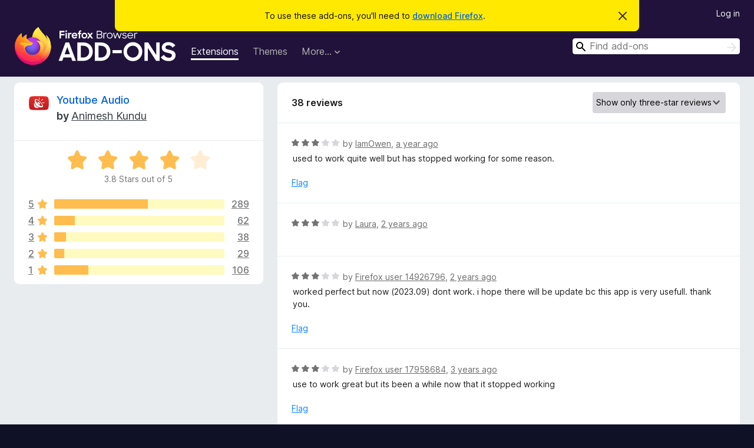

--- FILE ---
content_type: text/html; charset=utf-8
request_url: https://addons.mozilla.org/en-GB/firefox/addon/youtube-audio/reviews/?score=3&utm_content=search&utm_medium=referral&utm_source=addons.mozilla.org
body_size: 11032
content:
<!DOCTYPE html>
<html lang="en-GB" dir="ltr"><head><title data-react-helmet="true">Reviews for Youtube Audio – Add-ons for Firefox (en-GB)</title><meta charSet="utf-8"/><meta name="viewport" content="width=device-width, initial-scale=1"/><link href="/static-frontend/Inter-roman-subset-en_de_fr_ru_es_pt_pl_it.var.2ce5ad921c3602b1e5370b3c86033681.woff2" crossorigin="anonymous" rel="preload" as="font" type="font/woff2"/><link href="/static-frontend/amo-2c9b371cc4de1aad916e.css" integrity="sha512-xpIl0TE0BdHR7KIMx6yfLd2kiIdWqrmXT81oEQ2j3ierwSeZB5WzmlhM7zJEHvI5XqPZYwMlGu/Pk0f13trpzQ==" crossorigin="anonymous" rel="stylesheet" type="text/css"/><meta data-react-helmet="true" name="description" content="Reviews and ratings for Youtube Audio. Find out what other users think about Youtube Audio and add it to your Firefox Browser."/><link rel="shortcut icon" href="/favicon.ico?v=3"/><link data-react-helmet="true" title="Firefox Add-ons" rel="search" type="application/opensearchdescription+xml" href="/en-GB/firefox/opensearch.xml"/><link data-react-helmet="true" rel="canonical" href="https://addons.mozilla.org/en-GB/firefox/addon/youtube-audio/reviews/"/></head><body><div id="react-view"><div class="Page-amo"><header class="Header"><div class="Notice Notice-warning GetFirefoxBanner Notice-dismissible"><div class="Notice-icon"></div><div class="Notice-column"><div class="Notice-content"><p class="Notice-text"><span class="GetFirefoxBanner-content">To use these add-ons, you&#x27;ll need to <a class="Button Button--none GetFirefoxBanner-button" href="https://www.mozilla.org/firefox/download/thanks/?s=direct&amp;utm_campaign=amo-fx-cta&amp;utm_content=banner-download-button&amp;utm_medium=referral&amp;utm_source=addons.mozilla.org">download Firefox</a>.</span></p></div></div><div class="Notice-dismisser"><button class="Button Button--none Notice-dismisser-button" type="submit"><span class="Icon Icon-inline-content IconXMark Notice-dismisser-icon"><span class="visually-hidden">Dismiss this notice</span><svg class="IconXMark-svg" version="1.1" xmlns="http://www.w3.org/2000/svg" xmlns:xlink="http://www.w3.org/1999/xlink"><g class="IconXMark-path" transform="translate(-1.000000, -1.000000)" fill="#0C0C0D"><path d="M1.293,2.707 C1.03304342,2.45592553 0.928787403,2.08412211 1.02030284,1.73449268 C1.11181828,1.38486324 1.38486324,1.11181828 1.73449268,1.02030284 C2.08412211,0.928787403 2.45592553,1.03304342 2.707,1.293 L8,6.586 L13.293,1.293 C13.5440745,1.03304342 13.9158779,0.928787403 14.2655073,1.02030284 C14.6151368,1.11181828 14.8881817,1.38486324 14.9796972,1.73449268 C15.0712126,2.08412211 14.9669566,2.45592553 14.707,2.707 L9.414,8 L14.707,13.293 C15.0859722,13.6853789 15.0805524,14.3090848 14.6948186,14.6948186 C14.3090848,15.0805524 13.6853789,15.0859722 13.293,14.707 L8,9.414 L2.707,14.707 C2.31462111,15.0859722 1.69091522,15.0805524 1.30518142,14.6948186 C0.919447626,14.3090848 0.91402779,13.6853789 1.293,13.293 L6.586,8 L1.293,2.707 Z"></path></g></svg></span></button></div></div><div class="Header-wrapper"><div class="Header-content"><a class="Header-title" href="/en-GB/firefox/"><span class="visually-hidden">Firefox Browser Add-ons</span></a></div><ul class="SectionLinks Header-SectionLinks"><li><a class="SectionLinks-link SectionLinks-link-extension SectionLinks-link--active" href="/en-GB/firefox/extensions/">Extensions</a></li><li><a class="SectionLinks-link SectionLinks-link-theme" href="/en-GB/firefox/themes/">Themes</a></li><li><div class="DropdownMenu SectionLinks-link SectionLinks-dropdown"><button class="DropdownMenu-button" title="More…" type="button" aria-haspopup="true"><span class="DropdownMenu-button-text">More…</span><span class="Icon Icon-inverted-caret"></span></button><ul class="DropdownMenu-items" aria-hidden="true" aria-label="submenu"><li class="DropdownMenuItem DropdownMenuItem-section SectionLinks-subheader">for Firefox</li><li class="DropdownMenuItem DropdownMenuItem-link"><a class="SectionLinks-dropdownlink" href="/en-GB/firefox/language-tools/">Dictionaries &amp; Language Packs</a></li><li class="DropdownMenuItem DropdownMenuItem-section SectionLinks-subheader">Other Browser Sites</li><li class="DropdownMenuItem DropdownMenuItem-link"><a class="SectionLinks-clientApp-android" data-clientapp="android" href="/en-GB/android/">Add-ons for Android</a></li></ul></div></li></ul><div class="Header-user-and-external-links"><a class="Button Button--none Header-authenticate-button Header-button Button--micro" href="#login">Log in</a></div><form action="/en-GB/firefox/search/" class="SearchForm Header-search-form Header-search-form--desktop" method="GET" data-no-csrf="true" role="search"><div class="AutoSearchInput"><label class="AutoSearchInput-label visually-hidden" for="AutoSearchInput-q">Search</label><div class="AutoSearchInput-search-box"><span class="Icon Icon-magnifying-glass AutoSearchInput-icon-magnifying-glass"></span><div role="combobox" aria-haspopup="listbox" aria-owns="react-autowhatever-1" aria-expanded="false"><input type="search" autoComplete="off" aria-autocomplete="list" aria-controls="react-autowhatever-1" class="AutoSearchInput-query" id="AutoSearchInput-q" maxLength="100" minLength="2" name="q" placeholder="Find add-ons" value=""/><div id="react-autowhatever-1" role="listbox"></div></div><button class="AutoSearchInput-submit-button" type="submit"><span class="visually-hidden">Search</span><span class="Icon Icon-arrow"></span></button></div></div></form></div></header><div class="Page-content"><div class="Page Page-not-homepage"><div class="AppBanner"></div><div class="AddonReviewList AddonReviewList--extension"><section class="Card AddonSummaryCard Card--no-footer"><header class="Card-header"><div class="Card-header-text"><div class="AddonSummaryCard-header"><div class="AddonSummaryCard-header-icon"><a href="/en-GB/firefox/addon/youtube-audio/?utm_content=search&amp;utm_medium=referral&amp;utm_source=addons.mozilla.org"><img class="AddonSummaryCard-header-icon-image" src="https://addons.mozilla.org/user-media/addon_icons/741/741557-64.png?modified=1631656210" alt="Add-on icon"/></a></div><div class="AddonSummaryCard-header-text"><h1 class="visually-hidden">Reviews for Youtube Audio</h1><h1 class="AddonTitle"><a href="/en-GB/firefox/addon/youtube-audio/?utm_content=search&amp;utm_medium=referral&amp;utm_source=addons.mozilla.org">Youtube Audio</a><span class="AddonTitle-author"> <!-- -->by<!-- --> <a href="/en-GB/firefox/user/12593965/">Animesh Kundu</a></span></h1></div></div></div></header><div class="Card-contents"><div class="AddonSummaryCard-overallRatingStars"><div class="Rating Rating--large Rating--yellowStars" title="Rated 3.8 out of 5"><div class="Rating-star Rating-rating-1 Rating-selected-star" title="Rated 3.8 out of 5"></div><div class="Rating-star Rating-rating-2 Rating-selected-star" title="Rated 3.8 out of 5"></div><div class="Rating-star Rating-rating-3 Rating-selected-star" title="Rated 3.8 out of 5"></div><div class="Rating-star Rating-rating-4 Rating-selected-star" title="Rated 3.8 out of 5"></div><div class="Rating-star Rating-rating-5" title="Rated 3.8 out of 5"></div><span class="visually-hidden">Rated 3.8 out of 5</span></div><div class="AddonSummaryCard-addonAverage">3.8 Stars out of 5</div></div><div class="RatingsByStar"><div class="RatingsByStar-graph"><a class="RatingsByStar-row" rel="nofollow" title="Read all 289 five-star reviews" href="/en-GB/firefox/addon/youtube-audio/reviews/?score=5&amp;utm_content=search&amp;utm_medium=referral&amp;utm_source=addons.mozilla.org"><div class="RatingsByStar-star">5<span class="Icon Icon-star-yellow"></span></div></a><a class="RatingsByStar-row" rel="nofollow" title="Read all 289 five-star reviews" href="/en-GB/firefox/addon/youtube-audio/reviews/?score=5&amp;utm_content=search&amp;utm_medium=referral&amp;utm_source=addons.mozilla.org"><div class="RatingsByStar-barContainer"><div class="RatingsByStar-bar RatingsByStar-barFrame"><div class="RatingsByStar-bar RatingsByStar-barValue RatingsByStar-barValue--55pct RatingsByStar-partialBar"></div></div></div></a><a class="RatingsByStar-row" rel="nofollow" title="Read all 289 five-star reviews" href="/en-GB/firefox/addon/youtube-audio/reviews/?score=5&amp;utm_content=search&amp;utm_medium=referral&amp;utm_source=addons.mozilla.org"><div class="RatingsByStar-count">289</div></a><a class="RatingsByStar-row" rel="nofollow" title="Read all 62 four-star reviews" href="/en-GB/firefox/addon/youtube-audio/reviews/?score=4&amp;utm_content=search&amp;utm_medium=referral&amp;utm_source=addons.mozilla.org"><div class="RatingsByStar-star">4<span class="Icon Icon-star-yellow"></span></div></a><a class="RatingsByStar-row" rel="nofollow" title="Read all 62 four-star reviews" href="/en-GB/firefox/addon/youtube-audio/reviews/?score=4&amp;utm_content=search&amp;utm_medium=referral&amp;utm_source=addons.mozilla.org"><div class="RatingsByStar-barContainer"><div class="RatingsByStar-bar RatingsByStar-barFrame"><div class="RatingsByStar-bar RatingsByStar-barValue RatingsByStar-barValue--12pct RatingsByStar-partialBar"></div></div></div></a><a class="RatingsByStar-row" rel="nofollow" title="Read all 62 four-star reviews" href="/en-GB/firefox/addon/youtube-audio/reviews/?score=4&amp;utm_content=search&amp;utm_medium=referral&amp;utm_source=addons.mozilla.org"><div class="RatingsByStar-count">62</div></a><a class="RatingsByStar-row" rel="nofollow" title="Read all 38 three-star reviews" href="/en-GB/firefox/addon/youtube-audio/reviews/?score=3&amp;utm_content=search&amp;utm_medium=referral&amp;utm_source=addons.mozilla.org"><div class="RatingsByStar-star">3<span class="Icon Icon-star-yellow"></span></div></a><a class="RatingsByStar-row" rel="nofollow" title="Read all 38 three-star reviews" href="/en-GB/firefox/addon/youtube-audio/reviews/?score=3&amp;utm_content=search&amp;utm_medium=referral&amp;utm_source=addons.mozilla.org"><div class="RatingsByStar-barContainer"><div class="RatingsByStar-bar RatingsByStar-barFrame"><div class="RatingsByStar-bar RatingsByStar-barValue RatingsByStar-barValue--7pct RatingsByStar-partialBar"></div></div></div></a><a class="RatingsByStar-row" rel="nofollow" title="Read all 38 three-star reviews" href="/en-GB/firefox/addon/youtube-audio/reviews/?score=3&amp;utm_content=search&amp;utm_medium=referral&amp;utm_source=addons.mozilla.org"><div class="RatingsByStar-count">38</div></a><a class="RatingsByStar-row" rel="nofollow" title="Read all 29 two-star reviews" href="/en-GB/firefox/addon/youtube-audio/reviews/?score=2&amp;utm_content=search&amp;utm_medium=referral&amp;utm_source=addons.mozilla.org"><div class="RatingsByStar-star">2<span class="Icon Icon-star-yellow"></span></div></a><a class="RatingsByStar-row" rel="nofollow" title="Read all 29 two-star reviews" href="/en-GB/firefox/addon/youtube-audio/reviews/?score=2&amp;utm_content=search&amp;utm_medium=referral&amp;utm_source=addons.mozilla.org"><div class="RatingsByStar-barContainer"><div class="RatingsByStar-bar RatingsByStar-barFrame"><div class="RatingsByStar-bar RatingsByStar-barValue RatingsByStar-barValue--6pct RatingsByStar-partialBar"></div></div></div></a><a class="RatingsByStar-row" rel="nofollow" title="Read all 29 two-star reviews" href="/en-GB/firefox/addon/youtube-audio/reviews/?score=2&amp;utm_content=search&amp;utm_medium=referral&amp;utm_source=addons.mozilla.org"><div class="RatingsByStar-count">29</div></a><a class="RatingsByStar-row" rel="nofollow" title="Read all 106 one-star reviews" href="/en-GB/firefox/addon/youtube-audio/reviews/?score=1&amp;utm_content=search&amp;utm_medium=referral&amp;utm_source=addons.mozilla.org"><div class="RatingsByStar-star">1<span class="Icon Icon-star-yellow"></span></div></a><a class="RatingsByStar-row" rel="nofollow" title="Read all 106 one-star reviews" href="/en-GB/firefox/addon/youtube-audio/reviews/?score=1&amp;utm_content=search&amp;utm_medium=referral&amp;utm_source=addons.mozilla.org"><div class="RatingsByStar-barContainer"><div class="RatingsByStar-bar RatingsByStar-barFrame"><div class="RatingsByStar-bar RatingsByStar-barValue RatingsByStar-barValue--20pct RatingsByStar-partialBar"></div></div></div></a><a class="RatingsByStar-row" rel="nofollow" title="Read all 106 one-star reviews" href="/en-GB/firefox/addon/youtube-audio/reviews/?score=1&amp;utm_content=search&amp;utm_medium=referral&amp;utm_source=addons.mozilla.org"><div class="RatingsByStar-count">106</div></a></div></div></div></section><div class="AddonReviewList-reviews"><section class="Card CardList AddonReviewList-reviews-listing"><header class="Card-header"><div class="Card-header-text"><div class="AddonReviewList-cardListHeader"><div class="AddonReviewList-reviewCount">38 reviews</div><div class="AddonReviewList-filterByScore"><select class="Select AddonReviewList-filterByScoreSelector"><option value="SHOW_ALL_REVIEWS">Show all reviews</option><option value="5">Show only five-star reviews</option><option value="4">Show only four-star reviews</option><option value="3" selected="">Show only three-star reviews</option><option value="2">Show only two-star reviews</option><option value="1">Show only one-star reviews</option></select></div></div></div></header><div class="Card-contents"><ul><li><div class="AddonReviewCard AddonReviewCard-viewOnly"><div class="AddonReviewCard-container"><div class="UserReview"><div class="UserReview-byLine"><div class="Rating Rating--small" title="Rated 3 out of 5"><div class="Rating-star Rating-rating-1 Rating-selected-star" title="Rated 3 out of 5"></div><div class="Rating-star Rating-rating-2 Rating-selected-star" title="Rated 3 out of 5"></div><div class="Rating-star Rating-rating-3 Rating-selected-star" title="Rated 3 out of 5"></div><div class="Rating-star Rating-rating-4" title="Rated 3 out of 5"></div><div class="Rating-star Rating-rating-5" title="Rated 3 out of 5"></div><span class="visually-hidden">Rated 3 out of 5</span></div><span class="AddonReviewCard-authorByLine">by <a href="/en-GB/firefox/user/18461821/">IamOwen</a>, <a title="29 Aug 2024 06:20" href="/en-GB/firefox/addon/youtube-audio/reviews/2110315/?utm_content=search&amp;utm_medium=referral&amp;utm_source=addons.mozilla.org">a year ago</a></span></div><section class="Card ShowMoreCard UserReview-body ShowMoreCard--expanded Card--no-style Card--no-header Card--no-footer"><div class="Card-contents"><div class="ShowMoreCard-contents"><div>used to work quite well but has stopped working for some reason.</div></div></div></section><div class="AddonReviewCard-allControls"><div><button aria-describedby="flag-review-TooltipMenu" class="TooltipMenu-opener AddonReviewCard-control FlagReviewMenu-menu" title="Flag this review" type="button">Flag</button></div></div></div></div></div></li><li><div class="AddonReviewCard AddonReviewCard-ratingOnly AddonReviewCard-viewOnly"><div class="AddonReviewCard-container"><div class="UserReview"><div class="UserReview-byLine"><div class="Rating Rating--small" title="Rated 3 out of 5"><div class="Rating-star Rating-rating-1 Rating-selected-star" title="Rated 3 out of 5"></div><div class="Rating-star Rating-rating-2 Rating-selected-star" title="Rated 3 out of 5"></div><div class="Rating-star Rating-rating-3 Rating-selected-star" title="Rated 3 out of 5"></div><div class="Rating-star Rating-rating-4" title="Rated 3 out of 5"></div><div class="Rating-star Rating-rating-5" title="Rated 3 out of 5"></div><span class="visually-hidden">Rated 3 out of 5</span></div><span class="AddonReviewCard-authorByLine">by <a href="/en-GB/firefox/user/14981752/">Laura</a>, <a title="28 Nov 2023 11:43" href="/en-GB/firefox/addon/youtube-audio/reviews/2021636/?utm_content=search&amp;utm_medium=referral&amp;utm_source=addons.mozilla.org">2 years ago</a></span></div><section class="Card ShowMoreCard UserReview-body UserReview-emptyBody ShowMoreCard--expanded Card--no-style Card--no-header Card--no-footer"><div class="Card-contents"><div class="ShowMoreCard-contents"><div></div></div></div></section><div class="AddonReviewCard-allControls"></div></div></div></div></li><li><div class="AddonReviewCard AddonReviewCard-viewOnly"><div class="AddonReviewCard-container"><div class="UserReview"><div class="UserReview-byLine"><div class="Rating Rating--small" title="Rated 3 out of 5"><div class="Rating-star Rating-rating-1 Rating-selected-star" title="Rated 3 out of 5"></div><div class="Rating-star Rating-rating-2 Rating-selected-star" title="Rated 3 out of 5"></div><div class="Rating-star Rating-rating-3 Rating-selected-star" title="Rated 3 out of 5"></div><div class="Rating-star Rating-rating-4" title="Rated 3 out of 5"></div><div class="Rating-star Rating-rating-5" title="Rated 3 out of 5"></div><span class="visually-hidden">Rated 3 out of 5</span></div><span class="AddonReviewCard-authorByLine">by <a href="/en-GB/firefox/user/14926796/">Firefox user 14926796</a>, <a title="7 Sep 2023 05:03" href="/en-GB/firefox/addon/youtube-audio/reviews/1996024/?utm_content=search&amp;utm_medium=referral&amp;utm_source=addons.mozilla.org">2 years ago</a></span></div><section class="Card ShowMoreCard UserReview-body ShowMoreCard--expanded Card--no-style Card--no-header Card--no-footer"><div class="Card-contents"><div class="ShowMoreCard-contents"><div>worked perfect but now (2023.09) dont work. i hope there will be update bc this app is very usefull. thank you.</div></div></div></section><div class="AddonReviewCard-allControls"><div><button aria-describedby="flag-review-TooltipMenu" class="TooltipMenu-opener AddonReviewCard-control FlagReviewMenu-menu" title="Flag this review" type="button">Flag</button></div></div></div></div></div></li><li><div class="AddonReviewCard AddonReviewCard-viewOnly"><div class="AddonReviewCard-container"><div class="UserReview"><div class="UserReview-byLine"><div class="Rating Rating--small" title="Rated 3 out of 5"><div class="Rating-star Rating-rating-1 Rating-selected-star" title="Rated 3 out of 5"></div><div class="Rating-star Rating-rating-2 Rating-selected-star" title="Rated 3 out of 5"></div><div class="Rating-star Rating-rating-3 Rating-selected-star" title="Rated 3 out of 5"></div><div class="Rating-star Rating-rating-4" title="Rated 3 out of 5"></div><div class="Rating-star Rating-rating-5" title="Rated 3 out of 5"></div><span class="visually-hidden">Rated 3 out of 5</span></div><span class="AddonReviewCard-authorByLine">by <a href="/en-GB/firefox/user/17958684/">Firefox user 17958684</a>, <a title="28 Jun 2023 22:15" href="/en-GB/firefox/addon/youtube-audio/reviews/1975360/?utm_content=search&amp;utm_medium=referral&amp;utm_source=addons.mozilla.org">3 years ago</a></span></div><section class="Card ShowMoreCard UserReview-body ShowMoreCard--expanded Card--no-style Card--no-header Card--no-footer"><div class="Card-contents"><div class="ShowMoreCard-contents"><div>use to work great but its been a while now that it stopped working</div></div></div></section><div class="AddonReviewCard-allControls"><div><button aria-describedby="flag-review-TooltipMenu" class="TooltipMenu-opener AddonReviewCard-control FlagReviewMenu-menu" title="Flag this review" type="button">Flag</button></div></div></div></div></div></li><li><div class="AddonReviewCard AddonReviewCard-viewOnly"><div class="AddonReviewCard-container"><div class="UserReview"><div class="UserReview-byLine"><div class="Rating Rating--small" title="Rated 3 out of 5"><div class="Rating-star Rating-rating-1 Rating-selected-star" title="Rated 3 out of 5"></div><div class="Rating-star Rating-rating-2 Rating-selected-star" title="Rated 3 out of 5"></div><div class="Rating-star Rating-rating-3 Rating-selected-star" title="Rated 3 out of 5"></div><div class="Rating-star Rating-rating-4" title="Rated 3 out of 5"></div><div class="Rating-star Rating-rating-5" title="Rated 3 out of 5"></div><span class="visually-hidden">Rated 3 out of 5</span></div><span class="AddonReviewCard-authorByLine">by <a href="/en-GB/firefox/user/211971/">wilburlikesmith</a>, <a title="26 Apr 2023 15:50" href="/en-GB/firefox/addon/youtube-audio/reviews/1956569/?utm_content=search&amp;utm_medium=referral&amp;utm_source=addons.mozilla.org">3 years ago</a></span></div><section class="Card ShowMoreCard UserReview-body ShowMoreCard--expanded Card--no-style Card--no-header Card--no-footer"><div class="Card-contents"><div class="ShowMoreCard-contents"><div>EDIT: changed to 3 stars for the thought, coming from a bandwidth saving background myself... <br><br>Now I remember why I didn't use it much previously before removing it. I wish it was a setting you can change, so that it does what it says in the description "Disable video with a single click..." unfortunately this is not how I experience it and would love for it to be toggle at least, my preference is to play the video and if I so decide, I'll click on the add-on icon to stop the video and then only do the audio... Please don't make it do anything when you click on the video, that must strictly stay YouTube controls to not confuse the users ☺</div></div></div></section><div class="AddonReviewCard-allControls"><div><button aria-describedby="flag-review-TooltipMenu" class="TooltipMenu-opener AddonReviewCard-control FlagReviewMenu-menu" title="Flag this review" type="button">Flag</button></div></div></div></div></div></li><li><div class="AddonReviewCard AddonReviewCard-viewOnly"><div class="AddonReviewCard-container"><div class="UserReview"><div class="UserReview-byLine"><div class="Rating Rating--small" title="Rated 3 out of 5"><div class="Rating-star Rating-rating-1 Rating-selected-star" title="Rated 3 out of 5"></div><div class="Rating-star Rating-rating-2 Rating-selected-star" title="Rated 3 out of 5"></div><div class="Rating-star Rating-rating-3 Rating-selected-star" title="Rated 3 out of 5"></div><div class="Rating-star Rating-rating-4" title="Rated 3 out of 5"></div><div class="Rating-star Rating-rating-5" title="Rated 3 out of 5"></div><span class="visually-hidden">Rated 3 out of 5</span></div><span class="AddonReviewCard-authorByLine">by <a href="/en-GB/firefox/user/16977910/">Firefox user 16977910</a>, <a title="27 Mar 2023 17:24" href="/en-GB/firefox/addon/youtube-audio/reviews/1946579/?utm_content=search&amp;utm_medium=referral&amp;utm_source=addons.mozilla.org">3 years ago</a></span></div><section class="Card ShowMoreCard UserReview-body ShowMoreCard--expanded Card--no-style Card--no-header Card--no-footer"><div class="Card-contents"><div class="ShowMoreCard-contents"><div>I am so sad this extension doesn't work anymore.... It worked so well before..  I used it for the same reason the developer did, I listen to music on Youtube, just running audio saves bandwidth and RAM...<br><br>I will still leave my orginal comment here as a reference... so sad...<br><br>I love this extension.  <br>Very simple, grey its off, Red it's on.  I put the icon next to the search box, just a click to toggle on/off.<br>Youtube loads much faster with it as well.  perfect for music and audio books.<br>=)</div></div></div></section><div class="AddonReviewCard-allControls"><div><button aria-describedby="flag-review-TooltipMenu" class="TooltipMenu-opener AddonReviewCard-control FlagReviewMenu-menu" title="Flag this review" type="button">Flag</button></div></div></div></div></div></li><li><div class="AddonReviewCard AddonReviewCard-ratingOnly AddonReviewCard-viewOnly"><div class="AddonReviewCard-container"><div class="UserReview"><div class="UserReview-byLine"><div class="Rating Rating--small" title="Rated 3 out of 5"><div class="Rating-star Rating-rating-1 Rating-selected-star" title="Rated 3 out of 5"></div><div class="Rating-star Rating-rating-2 Rating-selected-star" title="Rated 3 out of 5"></div><div class="Rating-star Rating-rating-3 Rating-selected-star" title="Rated 3 out of 5"></div><div class="Rating-star Rating-rating-4" title="Rated 3 out of 5"></div><div class="Rating-star Rating-rating-5" title="Rated 3 out of 5"></div><span class="visually-hidden">Rated 3 out of 5</span></div><span class="AddonReviewCard-authorByLine">by <a href="/en-GB/firefox/user/17788261/">Firefox user 17788261</a>, <a title="21 Feb 2023 03:05" href="/en-GB/firefox/addon/youtube-audio/reviews/1934516/?utm_content=search&amp;utm_medium=referral&amp;utm_source=addons.mozilla.org">3 years ago</a></span></div><section class="Card ShowMoreCard UserReview-body UserReview-emptyBody ShowMoreCard--expanded Card--no-style Card--no-header Card--no-footer"><div class="Card-contents"><div class="ShowMoreCard-contents"><div></div></div></div></section><div class="AddonReviewCard-allControls"></div></div></div></div></li><li><div class="AddonReviewCard AddonReviewCard-viewOnly"><div class="AddonReviewCard-container"><div class="UserReview"><div class="UserReview-byLine"><div class="Rating Rating--small" title="Rated 3 out of 5"><div class="Rating-star Rating-rating-1 Rating-selected-star" title="Rated 3 out of 5"></div><div class="Rating-star Rating-rating-2 Rating-selected-star" title="Rated 3 out of 5"></div><div class="Rating-star Rating-rating-3 Rating-selected-star" title="Rated 3 out of 5"></div><div class="Rating-star Rating-rating-4" title="Rated 3 out of 5"></div><div class="Rating-star Rating-rating-5" title="Rated 3 out of 5"></div><span class="visually-hidden">Rated 3 out of 5</span></div><span class="AddonReviewCard-authorByLine">by <a href="/en-GB/firefox/user/17780275/">dindon</a>, <a title="15 Feb 2023 09:07" href="/en-GB/firefox/addon/youtube-audio/reviews/1932599/?utm_content=search&amp;utm_medium=referral&amp;utm_source=addons.mozilla.org">3 years ago</a></span></div><section class="Card ShowMoreCard UserReview-body ShowMoreCard--expanded Card--no-style Card--no-header Card--no-footer"><div class="Card-contents"><div class="ShowMoreCard-contents"><div>Good idea... but for some reason the audio without video is much longer to load than the full video and seeking in the player is slow</div></div></div></section><div class="AddonReviewCard-allControls"><div><button aria-describedby="flag-review-TooltipMenu" class="TooltipMenu-opener AddonReviewCard-control FlagReviewMenu-menu" title="Flag this review" type="button">Flag</button></div></div></div></div></div></li><li><div class="AddonReviewCard AddonReviewCard-ratingOnly AddonReviewCard-viewOnly"><div class="AddonReviewCard-container"><div class="UserReview"><div class="UserReview-byLine"><div class="Rating Rating--small" title="Rated 3 out of 5"><div class="Rating-star Rating-rating-1 Rating-selected-star" title="Rated 3 out of 5"></div><div class="Rating-star Rating-rating-2 Rating-selected-star" title="Rated 3 out of 5"></div><div class="Rating-star Rating-rating-3 Rating-selected-star" title="Rated 3 out of 5"></div><div class="Rating-star Rating-rating-4" title="Rated 3 out of 5"></div><div class="Rating-star Rating-rating-5" title="Rated 3 out of 5"></div><span class="visually-hidden">Rated 3 out of 5</span></div><span class="AddonReviewCard-authorByLine">by <a href="/en-GB/firefox/user/16648536/">сиу</a>, <a title="25 Sep 2022 06:09" href="/en-GB/firefox/addon/youtube-audio/reviews/1874834/?utm_content=search&amp;utm_medium=referral&amp;utm_source=addons.mozilla.org">3 years ago</a></span></div><section class="Card ShowMoreCard UserReview-body UserReview-emptyBody ShowMoreCard--expanded Card--no-style Card--no-header Card--no-footer"><div class="Card-contents"><div class="ShowMoreCard-contents"><div></div></div></div></section><div class="AddonReviewCard-allControls"></div></div></div></div></li><li><div class="AddonReviewCard AddonReviewCard-ratingOnly AddonReviewCard-viewOnly"><div class="AddonReviewCard-container"><div class="UserReview"><div class="UserReview-byLine"><div class="Rating Rating--small" title="Rated 3 out of 5"><div class="Rating-star Rating-rating-1 Rating-selected-star" title="Rated 3 out of 5"></div><div class="Rating-star Rating-rating-2 Rating-selected-star" title="Rated 3 out of 5"></div><div class="Rating-star Rating-rating-3 Rating-selected-star" title="Rated 3 out of 5"></div><div class="Rating-star Rating-rating-4" title="Rated 3 out of 5"></div><div class="Rating-star Rating-rating-5" title="Rated 3 out of 5"></div><span class="visually-hidden">Rated 3 out of 5</span></div><span class="AddonReviewCard-authorByLine">by <a href="/en-GB/firefox/user/17507122/">Rumman</a>, <a title="30 Jul 2022 11:05" href="/en-GB/firefox/addon/youtube-audio/reviews/1858733/?utm_content=search&amp;utm_medium=referral&amp;utm_source=addons.mozilla.org">3 years ago</a></span></div><section class="Card ShowMoreCard UserReview-body UserReview-emptyBody ShowMoreCard--expanded Card--no-style Card--no-header Card--no-footer"><div class="Card-contents"><div class="ShowMoreCard-contents"><div></div></div></div></section><div class="AddonReviewCard-allControls"></div></div></div></div></li><li><div class="AddonReviewCard AddonReviewCard-viewOnly"><div class="AddonReviewCard-container"><div class="UserReview"><div class="UserReview-byLine"><div class="Rating Rating--small" title="Rated 3 out of 5"><div class="Rating-star Rating-rating-1 Rating-selected-star" title="Rated 3 out of 5"></div><div class="Rating-star Rating-rating-2 Rating-selected-star" title="Rated 3 out of 5"></div><div class="Rating-star Rating-rating-3 Rating-selected-star" title="Rated 3 out of 5"></div><div class="Rating-star Rating-rating-4" title="Rated 3 out of 5"></div><div class="Rating-star Rating-rating-5" title="Rated 3 out of 5"></div><span class="visually-hidden">Rated 3 out of 5</span></div><span class="AddonReviewCard-authorByLine">by <a href="/en-GB/firefox/user/16323590/">AlfoMora</a>, <a title="26 Apr 2022 18:47" href="/en-GB/firefox/addon/youtube-audio/reviews/1832362/?utm_content=search&amp;utm_medium=referral&amp;utm_source=addons.mozilla.org">4 years ago</a></span></div><section class="Card ShowMoreCard UserReview-body ShowMoreCard--expanded Card--no-style Card--no-header Card--no-footer"><div class="Card-contents"><div class="ShowMoreCard-contents"><div>3 star for permissions for all websites.</div></div></div></section><div class="AddonReviewCard-allControls"><div><button aria-describedby="flag-review-TooltipMenu" class="TooltipMenu-opener AddonReviewCard-control FlagReviewMenu-menu" title="Flag this review" type="button">Flag</button></div></div></div></div></div></li><li><div class="AddonReviewCard AddonReviewCard-viewOnly"><div class="AddonReviewCard-container"><div class="UserReview"><div class="UserReview-byLine"><div class="Rating Rating--small" title="Rated 3 out of 5"><div class="Rating-star Rating-rating-1 Rating-selected-star" title="Rated 3 out of 5"></div><div class="Rating-star Rating-rating-2 Rating-selected-star" title="Rated 3 out of 5"></div><div class="Rating-star Rating-rating-3 Rating-selected-star" title="Rated 3 out of 5"></div><div class="Rating-star Rating-rating-4" title="Rated 3 out of 5"></div><div class="Rating-star Rating-rating-5" title="Rated 3 out of 5"></div><span class="visually-hidden">Rated 3 out of 5</span></div><span class="AddonReviewCard-authorByLine">by <a href="/en-GB/firefox/user/10222445/">VILYAM</a>, <a title="2 Mar 2022 12:36" href="/en-GB/firefox/addon/youtube-audio/reviews/1814660/?utm_content=search&amp;utm_medium=referral&amp;utm_source=addons.mozilla.org">4 years ago</a></span></div><section class="Card ShowMoreCard UserReview-body ShowMoreCard--expanded Card--no-style Card--no-header Card--no-footer"><div class="Card-contents"><div class="ShowMoreCard-contents"><div>Не работает со стримами, видео есть.</div></div></div></section><div class="AddonReviewCard-allControls"><div><button aria-describedby="flag-review-TooltipMenu" class="TooltipMenu-opener AddonReviewCard-control FlagReviewMenu-menu" title="Flag this review" type="button">Flag</button></div></div></div></div></div></li><li><div class="AddonReviewCard AddonReviewCard-viewOnly"><div class="AddonReviewCard-container"><div class="UserReview"><div class="UserReview-byLine"><div class="Rating Rating--small" title="Rated 3 out of 5"><div class="Rating-star Rating-rating-1 Rating-selected-star" title="Rated 3 out of 5"></div><div class="Rating-star Rating-rating-2 Rating-selected-star" title="Rated 3 out of 5"></div><div class="Rating-star Rating-rating-3 Rating-selected-star" title="Rated 3 out of 5"></div><div class="Rating-star Rating-rating-4" title="Rated 3 out of 5"></div><div class="Rating-star Rating-rating-5" title="Rated 3 out of 5"></div><span class="visually-hidden">Rated 3 out of 5</span></div><span class="AddonReviewCard-authorByLine">by <a href="/en-GB/firefox/user/17026981/">Pedro Henrique</a>, <a title="25 Feb 2022 22:15" href="/en-GB/firefox/addon/youtube-audio/reviews/1813389/?utm_content=search&amp;utm_medium=referral&amp;utm_source=addons.mozilla.org">4 years ago</a></span></div><section class="Card ShowMoreCard UserReview-body ShowMoreCard--expanded Card--no-style Card--no-header Card--no-footer"><div class="Card-contents"><div class="ShowMoreCard-contents"><div>Tip: Go to VLC media player > Preferences > Input/Decoders > check the 'Detailed' mode on the bottom > Video, and then uncheck 'Enable video'. Now, just press Ctrl + N on VLC media player and put a YouTube link. You can even minimize VLC and queue more videos while you're at it!</div></div></div></section><div class="AddonReviewCard-allControls"><div><button aria-describedby="flag-review-TooltipMenu" class="TooltipMenu-opener AddonReviewCard-control FlagReviewMenu-menu" title="Flag this review" type="button">Flag</button></div></div></div></div></div></li><li><div class="AddonReviewCard AddonReviewCard-ratingOnly AddonReviewCard-viewOnly"><div class="AddonReviewCard-container"><div class="UserReview"><div class="UserReview-byLine"><div class="Rating Rating--small" title="Rated 3 out of 5"><div class="Rating-star Rating-rating-1 Rating-selected-star" title="Rated 3 out of 5"></div><div class="Rating-star Rating-rating-2 Rating-selected-star" title="Rated 3 out of 5"></div><div class="Rating-star Rating-rating-3 Rating-selected-star" title="Rated 3 out of 5"></div><div class="Rating-star Rating-rating-4" title="Rated 3 out of 5"></div><div class="Rating-star Rating-rating-5" title="Rated 3 out of 5"></div><span class="visually-hidden">Rated 3 out of 5</span></div><span class="AddonReviewCard-authorByLine">by <a href="/en-GB/firefox/user/11685912/">RACE</a>, <a title="30 Jan 2022 12:50" href="/en-GB/firefox/addon/youtube-audio/reviews/1805106/?utm_content=search&amp;utm_medium=referral&amp;utm_source=addons.mozilla.org">4 years ago</a></span></div><section class="Card ShowMoreCard UserReview-body UserReview-emptyBody ShowMoreCard--expanded Card--no-style Card--no-header Card--no-footer"><div class="Card-contents"><div class="ShowMoreCard-contents"><div></div></div></div></section><div class="AddonReviewCard-allControls"></div></div></div></div></li><li><div class="AddonReviewCard AddonReviewCard-viewOnly"><div class="AddonReviewCard-container"><div class="UserReview"><div class="UserReview-byLine"><div class="Rating Rating--small" title="Rated 3 out of 5"><div class="Rating-star Rating-rating-1 Rating-selected-star" title="Rated 3 out of 5"></div><div class="Rating-star Rating-rating-2 Rating-selected-star" title="Rated 3 out of 5"></div><div class="Rating-star Rating-rating-3 Rating-selected-star" title="Rated 3 out of 5"></div><div class="Rating-star Rating-rating-4" title="Rated 3 out of 5"></div><div class="Rating-star Rating-rating-5" title="Rated 3 out of 5"></div><span class="visually-hidden">Rated 3 out of 5</span></div><span class="AddonReviewCard-authorByLine">by <a href="/en-GB/firefox/user/16302272/">Sithu</a>, <a title="15 Jan 2022 07:16" href="/en-GB/firefox/addon/youtube-audio/reviews/1799482/?utm_content=search&amp;utm_medium=referral&amp;utm_source=addons.mozilla.org">4 years ago</a></span></div><section class="Card ShowMoreCard UserReview-body ShowMoreCard--expanded Card--no-style Card--no-header Card--no-footer"><div class="Card-contents"><div class="ShowMoreCard-contents"><div>While it technically works (as in you can press the button and it starts streaming only audio), it works globally. So you can't listen to audio in one tab and a video in another.<br><br>It works but GLOBALLY. I usually play lofi with this extension, sometimes, i wanna watch a quick youtube tutorial or something in another tab, i have to turn off the extension. it is becoming more &amp; more annoying, so, I remove the extension, play lofi in 144px, then i watch my other stuffs. <br><br>Another thing is sometimes, the extension crashes, sometimes same video is being looped(note that i don't turn on loop function on youtube or other extension)</div></div></div></section><div class="AddonReviewCard-allControls"><div><button aria-describedby="flag-review-TooltipMenu" class="TooltipMenu-opener AddonReviewCard-control FlagReviewMenu-menu" title="Flag this review" type="button">Flag</button></div></div></div></div></div></li><li><div class="AddonReviewCard AddonReviewCard-viewOnly"><div class="AddonReviewCard-container"><div class="UserReview"><div class="UserReview-byLine"><div class="Rating Rating--small" title="Rated 3 out of 5"><div class="Rating-star Rating-rating-1 Rating-selected-star" title="Rated 3 out of 5"></div><div class="Rating-star Rating-rating-2 Rating-selected-star" title="Rated 3 out of 5"></div><div class="Rating-star Rating-rating-3 Rating-selected-star" title="Rated 3 out of 5"></div><div class="Rating-star Rating-rating-4" title="Rated 3 out of 5"></div><div class="Rating-star Rating-rating-5" title="Rated 3 out of 5"></div><span class="visually-hidden">Rated 3 out of 5</span></div><span class="AddonReviewCard-authorByLine">by <a href="/en-GB/firefox/user/13378981/">Owner Unknown</a>, <a title="6 Jan 2022 05:43" href="/en-GB/firefox/addon/youtube-audio/reviews/1796143/?utm_content=search&amp;utm_medium=referral&amp;utm_source=addons.mozilla.org">4 years ago</a></span></div><section class="Card ShowMoreCard UserReview-body ShowMoreCard--expanded Card--no-style Card--no-header Card--no-footer"><div class="Card-contents"><div class="ShowMoreCard-contents"><div>I gave 3 stars only so i can leave a review to ask some questions here in hopes to get a response from dev(s).  Please pardon my ignorance if this is apparent to most. <br>1.  If this is only for YouTube website then why do you need access to my data for "all" websites?<br>2. Will this work on the most recently updated version of Android Firefox?<br> (I use an add-on that allows me to turn off my display or navigate to another app while it still plays in background but am unsure if it reduces any bandwidth by doing this, only battery consumption)</div></div></div></section><div class="AddonReviewCard-allControls"><div><button aria-describedby="flag-review-TooltipMenu" class="TooltipMenu-opener AddonReviewCard-control FlagReviewMenu-menu" title="Flag this review" type="button">Flag</button></div></div></div></div></div></li><li><div class="AddonReviewCard AddonReviewCard-ratingOnly AddonReviewCard-viewOnly"><div class="AddonReviewCard-container"><div class="UserReview"><div class="UserReview-byLine"><div class="Rating Rating--small" title="Rated 3 out of 5"><div class="Rating-star Rating-rating-1 Rating-selected-star" title="Rated 3 out of 5"></div><div class="Rating-star Rating-rating-2 Rating-selected-star" title="Rated 3 out of 5"></div><div class="Rating-star Rating-rating-3 Rating-selected-star" title="Rated 3 out of 5"></div><div class="Rating-star Rating-rating-4" title="Rated 3 out of 5"></div><div class="Rating-star Rating-rating-5" title="Rated 3 out of 5"></div><span class="visually-hidden">Rated 3 out of 5</span></div><span class="AddonReviewCard-authorByLine">by <a href="/en-GB/firefox/user/17162686/">ALEGRE</a>, <a title="3 Dec 2021 16:57" href="/en-GB/firefox/addon/youtube-audio/reviews/1783816/?utm_content=search&amp;utm_medium=referral&amp;utm_source=addons.mozilla.org">4 years ago</a></span></div><section class="Card ShowMoreCard UserReview-body UserReview-emptyBody ShowMoreCard--expanded Card--no-style Card--no-header Card--no-footer"><div class="Card-contents"><div class="ShowMoreCard-contents"><div></div></div></div></section><div class="AddonReviewCard-allControls"></div></div></div></div></li><li><div class="AddonReviewCard AddonReviewCard-ratingOnly AddonReviewCard-viewOnly"><div class="AddonReviewCard-container"><div class="UserReview"><div class="UserReview-byLine"><div class="Rating Rating--small" title="Rated 3 out of 5"><div class="Rating-star Rating-rating-1 Rating-selected-star" title="Rated 3 out of 5"></div><div class="Rating-star Rating-rating-2 Rating-selected-star" title="Rated 3 out of 5"></div><div class="Rating-star Rating-rating-3 Rating-selected-star" title="Rated 3 out of 5"></div><div class="Rating-star Rating-rating-4" title="Rated 3 out of 5"></div><div class="Rating-star Rating-rating-5" title="Rated 3 out of 5"></div><span class="visually-hidden">Rated 3 out of 5</span></div><span class="AddonReviewCard-authorByLine">by <a href="/en-GB/firefox/user/17149962/">dmaegerli</a>, <a title="26 Nov 2021 18:39" href="/en-GB/firefox/addon/youtube-audio/reviews/1780354/?utm_content=search&amp;utm_medium=referral&amp;utm_source=addons.mozilla.org">4 years ago</a></span></div><section class="Card ShowMoreCard UserReview-body UserReview-emptyBody ShowMoreCard--expanded Card--no-style Card--no-header Card--no-footer"><div class="Card-contents"><div class="ShowMoreCard-contents"><div></div></div></div></section><div class="AddonReviewCard-allControls"></div></div></div></div></li><li><div class="AddonReviewCard AddonReviewCard-viewOnly"><div class="AddonReviewCard-container"><div class="UserReview"><div class="UserReview-byLine"><div class="Rating Rating--small" title="Rated 3 out of 5"><div class="Rating-star Rating-rating-1 Rating-selected-star" title="Rated 3 out of 5"></div><div class="Rating-star Rating-rating-2 Rating-selected-star" title="Rated 3 out of 5"></div><div class="Rating-star Rating-rating-3 Rating-selected-star" title="Rated 3 out of 5"></div><div class="Rating-star Rating-rating-4" title="Rated 3 out of 5"></div><div class="Rating-star Rating-rating-5" title="Rated 3 out of 5"></div><span class="visually-hidden">Rated 3 out of 5</span></div><span class="AddonReviewCard-authorByLine">by <a href="/en-GB/firefox/user/17092010/">Firefox user 17092010</a>, <a title="24 Oct 2021 01:47" href="/en-GB/firefox/addon/youtube-audio/reviews/1768156/?utm_content=search&amp;utm_medium=referral&amp;utm_source=addons.mozilla.org">4 years ago</a></span></div><section class="Card ShowMoreCard UserReview-body ShowMoreCard--expanded Card--no-style Card--no-header Card--no-footer"><div class="Card-contents"><div class="ShowMoreCard-contents"><div>useful, but can't lock the display speed. need that fixed.</div></div></div></section><div class="AddonReviewCard-allControls"><div><button aria-describedby="flag-review-TooltipMenu" class="TooltipMenu-opener AddonReviewCard-control FlagReviewMenu-menu" title="Flag this review" type="button">Flag</button></div></div></div></div></div></li><li><div class="AddonReviewCard AddonReviewCard-ratingOnly AddonReviewCard-viewOnly"><div class="AddonReviewCard-container"><div class="UserReview"><div class="UserReview-byLine"><div class="Rating Rating--small" title="Rated 3 out of 5"><div class="Rating-star Rating-rating-1 Rating-selected-star" title="Rated 3 out of 5"></div><div class="Rating-star Rating-rating-2 Rating-selected-star" title="Rated 3 out of 5"></div><div class="Rating-star Rating-rating-3 Rating-selected-star" title="Rated 3 out of 5"></div><div class="Rating-star Rating-rating-4" title="Rated 3 out of 5"></div><div class="Rating-star Rating-rating-5" title="Rated 3 out of 5"></div><span class="visually-hidden">Rated 3 out of 5</span></div><span class="AddonReviewCard-authorByLine">by <a href="/en-GB/firefox/user/15020624/">Firefox user 15020624</a>, <a title="10 Oct 2021 18:28" href="/en-GB/firefox/addon/youtube-audio/reviews/1763323/?utm_content=search&amp;utm_medium=referral&amp;utm_source=addons.mozilla.org">4 years ago</a></span></div><section class="Card ShowMoreCard UserReview-body UserReview-emptyBody ShowMoreCard--expanded Card--no-style Card--no-header Card--no-footer"><div class="Card-contents"><div class="ShowMoreCard-contents"><div></div></div></div></section><div class="AddonReviewCard-allControls"></div></div></div></div></li><li><div class="AddonReviewCard AddonReviewCard-viewOnly"><div class="AddonReviewCard-container"><div class="UserReview"><div class="UserReview-byLine"><div class="Rating Rating--small" title="Rated 3 out of 5"><div class="Rating-star Rating-rating-1 Rating-selected-star" title="Rated 3 out of 5"></div><div class="Rating-star Rating-rating-2 Rating-selected-star" title="Rated 3 out of 5"></div><div class="Rating-star Rating-rating-3 Rating-selected-star" title="Rated 3 out of 5"></div><div class="Rating-star Rating-rating-4" title="Rated 3 out of 5"></div><div class="Rating-star Rating-rating-5" title="Rated 3 out of 5"></div><span class="visually-hidden">Rated 3 out of 5</span></div><span class="AddonReviewCard-authorByLine">by <a href="/en-GB/firefox/user/16780300/">kakao</a>, <a title="8 Oct 2021 09:10" href="/en-GB/firefox/addon/youtube-audio/reviews/1762442/?utm_content=search&amp;utm_medium=referral&amp;utm_source=addons.mozilla.org">4 years ago</a></span></div><section class="Card ShowMoreCard UserReview-body ShowMoreCard--expanded Card--no-style Card--no-header Card--no-footer"><div class="Card-contents"><div class="ShowMoreCard-contents"><div>love that extension &  I want to report a bug. when I skip to some chapter of the video, it returns to 00.00 after like two seconds and replays from the beginning. please fix this!</div></div></div></section><div class="AddonReviewCard-allControls"><div><button aria-describedby="flag-review-TooltipMenu" class="TooltipMenu-opener AddonReviewCard-control FlagReviewMenu-menu" title="Flag this review" type="button">Flag</button></div></div></div></div></div></li><li><div class="AddonReviewCard AddonReviewCard-viewOnly"><div class="AddonReviewCard-container"><div class="UserReview"><div class="UserReview-byLine"><div class="Rating Rating--small" title="Rated 3 out of 5"><div class="Rating-star Rating-rating-1 Rating-selected-star" title="Rated 3 out of 5"></div><div class="Rating-star Rating-rating-2 Rating-selected-star" title="Rated 3 out of 5"></div><div class="Rating-star Rating-rating-3 Rating-selected-star" title="Rated 3 out of 5"></div><div class="Rating-star Rating-rating-4" title="Rated 3 out of 5"></div><div class="Rating-star Rating-rating-5" title="Rated 3 out of 5"></div><span class="visually-hidden">Rated 3 out of 5</span></div><span class="AddonReviewCard-authorByLine">by <a href="/en-GB/firefox/user/5941469/">LezBoyd</a>, <a title="30 Jul 2021 16:19" href="/en-GB/firefox/addon/youtube-audio/reviews/1738398/?utm_content=search&amp;utm_medium=referral&amp;utm_source=addons.mozilla.org">4 years ago</a></span></div><section class="Card ShowMoreCard UserReview-body ShowMoreCard--expanded Card--no-style Card--no-header Card--no-footer"><div class="Card-contents"><div class="ShowMoreCard-contents"><div>It works and does what is advertised. That is its strength and weakness. By that I mean, what I choose to do (audio only or audio+video) is applied universally across YouTube.<br><br>However, given that YouTube is a varied platform in terms of content, it would have been great if there was an option to apply this setting on a channel-wise basis.<br><br>I am subscribed to certain science shows that require audio+video, and certain podcasts where I don't really need video and audio-only would do. Hence, it would have been great if I could configure these podcasts as audio-only and the science shows as Audio+Video.<br><br>Given that this extension hasn't been updated in 2 years, I have little hope that this will happen. But still, putting it out there.</div></div></div></section><div class="AddonReviewCard-allControls"><div><button aria-describedby="flag-review-TooltipMenu" class="TooltipMenu-opener AddonReviewCard-control FlagReviewMenu-menu" title="Flag this review" type="button">Flag</button></div></div></div></div></div></li><li><div class="AddonReviewCard AddonReviewCard-viewOnly"><div class="AddonReviewCard-container"><div class="UserReview"><div class="UserReview-byLine"><div class="Rating Rating--small" title="Rated 3 out of 5"><div class="Rating-star Rating-rating-1 Rating-selected-star" title="Rated 3 out of 5"></div><div class="Rating-star Rating-rating-2 Rating-selected-star" title="Rated 3 out of 5"></div><div class="Rating-star Rating-rating-3 Rating-selected-star" title="Rated 3 out of 5"></div><div class="Rating-star Rating-rating-4" title="Rated 3 out of 5"></div><div class="Rating-star Rating-rating-5" title="Rated 3 out of 5"></div><span class="visually-hidden">Rated 3 out of 5</span></div><span class="AddonReviewCard-authorByLine">by <a href="/en-GB/firefox/user/16816341/">Firefox user 16816341</a>, <a title="27 Jun 2021 12:45" href="/en-GB/firefox/addon/youtube-audio/reviews/1727108/?utm_content=search&amp;utm_medium=referral&amp;utm_source=addons.mozilla.org">5 years ago</a></span></div><section class="Card ShowMoreCard UserReview-body ShowMoreCard--expanded Card--no-style Card--no-header Card--no-footer"><div class="Card-contents"><div class="ShowMoreCard-contents"><div>Usually very buggy</div></div></div></section><div class="AddonReviewCard-allControls"><div><button aria-describedby="flag-review-TooltipMenu" class="TooltipMenu-opener AddonReviewCard-control FlagReviewMenu-menu" title="Flag this review" type="button">Flag</button></div></div></div></div></div></li><li><div class="AddonReviewCard AddonReviewCard-ratingOnly AddonReviewCard-viewOnly"><div class="AddonReviewCard-container"><div class="UserReview"><div class="UserReview-byLine"><div class="Rating Rating--small" title="Rated 3 out of 5"><div class="Rating-star Rating-rating-1 Rating-selected-star" title="Rated 3 out of 5"></div><div class="Rating-star Rating-rating-2 Rating-selected-star" title="Rated 3 out of 5"></div><div class="Rating-star Rating-rating-3 Rating-selected-star" title="Rated 3 out of 5"></div><div class="Rating-star Rating-rating-4" title="Rated 3 out of 5"></div><div class="Rating-star Rating-rating-5" title="Rated 3 out of 5"></div><span class="visually-hidden">Rated 3 out of 5</span></div><span class="AddonReviewCard-authorByLine">by <a href="/en-GB/firefox/user/15381512/">Casto Garcia</a>, <a title="4 Apr 2021 14:20" href="/en-GB/firefox/addon/youtube-audio/reviews/1690860/?utm_content=search&amp;utm_medium=referral&amp;utm_source=addons.mozilla.org">5 years ago</a></span></div><section class="Card ShowMoreCard UserReview-body UserReview-emptyBody ShowMoreCard--expanded Card--no-style Card--no-header Card--no-footer"><div class="Card-contents"><div class="ShowMoreCard-contents"><div></div></div></div></section><div class="AddonReviewCard-allControls"></div></div></div></div></li><li><div class="AddonReviewCard AddonReviewCard-ratingOnly AddonReviewCard-viewOnly"><div class="AddonReviewCard-container"><div class="UserReview"><div class="UserReview-byLine"><div class="Rating Rating--small" title="Rated 3 out of 5"><div class="Rating-star Rating-rating-1 Rating-selected-star" title="Rated 3 out of 5"></div><div class="Rating-star Rating-rating-2 Rating-selected-star" title="Rated 3 out of 5"></div><div class="Rating-star Rating-rating-3 Rating-selected-star" title="Rated 3 out of 5"></div><div class="Rating-star Rating-rating-4" title="Rated 3 out of 5"></div><div class="Rating-star Rating-rating-5" title="Rated 3 out of 5"></div><span class="visually-hidden">Rated 3 out of 5</span></div><span class="AddonReviewCard-authorByLine">by <a href="/en-GB/firefox/user/16470945/">Firefox user 16470945</a>, <a title="26 Nov 2020 14:07" href="/en-GB/firefox/addon/youtube-audio/reviews/1629015/?utm_content=search&amp;utm_medium=referral&amp;utm_source=addons.mozilla.org">5 years ago</a></span></div><section class="Card ShowMoreCard UserReview-body UserReview-emptyBody ShowMoreCard--expanded Card--no-style Card--no-header Card--no-footer"><div class="Card-contents"><div class="ShowMoreCard-contents"><div></div></div></div></section><div class="AddonReviewCard-allControls"></div></div></div></div></li></ul></div><footer class="Card-footer undefined"><div class="Paginate"><div class="Paginate-links"><button class="Button Button--cancel Paginate-item Paginate-item--previous Button--disabled" type="submit" disabled="">Previous</button><button class="Button Button--cancel Paginate-item Paginate-item--current-page Button--disabled" type="submit" disabled="">1</button><a rel="next" class="Button Button--cancel Paginate-item" href="/en-GB/firefox/addon/youtube-audio/reviews/?score=3&amp;utm_content=search&amp;utm_medium=referral&amp;utm_source=addons.mozilla.org&amp;page=2">2</a><a rel="next" class="Button Button--cancel Paginate-item Paginate-item--next" href="/en-GB/firefox/addon/youtube-audio/reviews/?score=3&amp;utm_content=search&amp;utm_medium=referral&amp;utm_source=addons.mozilla.org&amp;page=2">Next</a></div><div class="Paginate-page-number">Page 1 of 2</div></div></footer></section></div></div></div></div><footer class="Footer"><div class="Footer-wrapper"><div class="Footer-mozilla-link-wrapper"><a class="Footer-mozilla-link" href="https://mozilla.org/" title="Go to Mozilla&#x27;s homepage"><span class="Icon Icon-mozilla Footer-mozilla-logo"><span class="visually-hidden">Go to Mozilla&#x27;s homepage</span></span></a></div><section class="Footer-amo-links"><h4 class="Footer-links-header"><a href="/en-GB/firefox/">Add-ons</a></h4><ul class="Footer-links"><li><a href="/en-GB/about">About</a></li><li><a class="Footer-blog-link" href="/blog/">Firefox Add-ons Blog</a></li><li><a class="Footer-extension-workshop-link" href="https://extensionworkshop.com/?utm_content=footer-link&amp;utm_medium=referral&amp;utm_source=addons.mozilla.org">Extension Workshop</a></li><li><a href="/en-GB/developers/">Developer Hub</a></li><li><a class="Footer-developer-policies-link" href="https://extensionworkshop.com/documentation/publish/add-on-policies/?utm_medium=photon-footer&amp;utm_source=addons.mozilla.org">Developer Policies</a></li><li><a class="Footer-community-blog-link" href="https://blog.mozilla.com/addons?utm_content=footer-link&amp;utm_medium=referral&amp;utm_source=addons.mozilla.org">Community Blog</a></li><li><a href="https://discourse.mozilla-community.org/c/add-ons">Forum</a></li><li><a class="Footer-bug-report-link" href="https://developer.mozilla.org/docs/Mozilla/Add-ons/Contact_us">Report a bug</a></li><li><a href="/en-GB/review_guide">Review Guide</a></li></ul></section><section class="Footer-browsers-links"><h4 class="Footer-links-header">Browsers</h4><ul class="Footer-links"><li><a class="Footer-desktop-link" href="https://www.mozilla.org/firefox/new/?utm_content=footer-link&amp;utm_medium=referral&amp;utm_source=addons.mozilla.org">Desktop</a></li><li><a class="Footer-mobile-link" href="https://www.mozilla.org/firefox/mobile/?utm_content=footer-link&amp;utm_medium=referral&amp;utm_source=addons.mozilla.org">Mobile</a></li><li><a class="Footer-enterprise-link" href="https://www.mozilla.org/firefox/enterprise/?utm_content=footer-link&amp;utm_medium=referral&amp;utm_source=addons.mozilla.org">Enterprise</a></li></ul></section><section class="Footer-product-links"><h4 class="Footer-links-header">Products</h4><ul class="Footer-links"><li><a class="Footer-browsers-link" href="https://www.mozilla.org/firefox/browsers/?utm_content=footer-link&amp;utm_medium=referral&amp;utm_source=addons.mozilla.org">Browsers</a></li><li><a class="Footer-vpn-link" href="https://www.mozilla.org/products/vpn/?utm_content=footer-link&amp;utm_medium=referral&amp;utm_source=addons.mozilla.org#pricing">VPN</a></li><li><a class="Footer-relay-link" href="https://relay.firefox.com/?utm_content=footer-link&amp;utm_medium=referral&amp;utm_source=addons.mozilla.org">Relay</a></li><li><a class="Footer-monitor-link" href="https://monitor.firefox.com/?utm_content=footer-link&amp;utm_medium=referral&amp;utm_source=addons.mozilla.org">Monitor</a></li><li><a class="Footer-pocket-link" href="https://getpocket.com?utm_content=footer-link&amp;utm_medium=referral&amp;utm_source=addons.mozilla.org">Pocket</a></li></ul><ul class="Footer-links Footer-links-social"><li class="Footer-link-social"><a href="https://bsky.app/profile/firefox.com"><span class="Icon Icon-bluesky"><span class="visually-hidden">Bluesky (@firefox.com)</span></span></a></li><li class="Footer-link-social"><a href="https://www.instagram.com/firefox/"><span class="Icon Icon-instagram"><span class="visually-hidden">Instagram (Firefox)</span></span></a></li><li class="Footer-link-social"><a href="https://www.youtube.com/firefoxchannel"><span class="Icon Icon-youtube"><span class="visually-hidden">YouTube (firefoxchannel)</span></span></a></li></ul></section><ul class="Footer-legal-links"><li><a class="Footer-privacy-link" href="https://www.mozilla.org/privacy/websites/">Privacy</a></li><li><a class="Footer-cookies-link" href="https://www.mozilla.org/privacy/websites/">Cookies</a></li><li><a class="Footer-legal-link" href="https://www.mozilla.org/about/legal/amo-policies/">Legal</a></li></ul><p class="Footer-copyright">Except where otherwise <a href="https://www.mozilla.org/en-US/about/legal/">noted</a>, content on this site is licensed under the <a href="https://creativecommons.org/licenses/by-sa/3.0/">Creative Commons Attribution Share-Alike Licence v3.0</a> or any later version.</p><div class="Footer-language-picker"><div class="LanguagePicker"><label for="lang-picker" class="LanguagePicker-header">Change language</label><select class="LanguagePicker-selector" id="lang-picker"><option value="cs">Čeština</option><option value="de">Deutsch</option><option value="dsb">Dolnoserbšćina</option><option value="el">Ελληνικά</option><option value="en-CA">English (Canadian)</option><option value="en-GB" selected="">English (British)</option><option value="en-US">English (US)</option><option value="es-AR">Español (de Argentina)</option><option value="es-CL">Español (de Chile)</option><option value="es-ES">Español (de España)</option><option value="es-MX">Español (de México)</option><option value="fi">suomi</option><option value="fr">Français</option><option value="fur">Furlan</option><option value="fy-NL">Frysk</option><option value="he">עברית</option><option value="hr">Hrvatski</option><option value="hsb">Hornjoserbsce</option><option value="hu">magyar</option><option value="ia">Interlingua</option><option value="it">Italiano</option><option value="ja">日本語</option><option value="ka">ქართული</option><option value="kab">Taqbaylit</option><option value="ko">한국어</option><option value="nb-NO">Norsk bokmål</option><option value="nl">Nederlands</option><option value="nn-NO">Norsk nynorsk</option><option value="pl">Polski</option><option value="pt-BR">Português (do Brasil)</option><option value="pt-PT">Português (Europeu)</option><option value="ro">Română</option><option value="ru">Русский</option><option value="sk">slovenčina</option><option value="sl">Slovenščina</option><option value="sq">Shqip</option><option value="sv-SE">Svenska</option><option value="tr">Türkçe</option><option value="uk">Українська</option><option value="vi">Tiếng Việt</option><option value="zh-CN">中文 (简体)</option><option value="zh-TW">正體中文 (繁體)</option></select></div></div></div></footer></div></div><script type="application/json" id="redux-store-state">{"abuse":{"byGUID":{},"loading":false},"addons":{"byID":{"741557":{"authors":[{"id":12593965,"name":"Animesh Kundu","url":"https:\u002F\u002Faddons.mozilla.org\u002Fen-GB\u002Ffirefox\u002Fuser\u002F12593965\u002F","username":"agix","picture_url":"https:\u002F\u002Faddons.mozilla.org\u002Fuser-media\u002Fuserpics\u002F65\u002F3965\u002F12593965\u002F12593965.png?modified=1562072256"}],"average_daily_users":17584,"categories":["photos-music-videos","other","games-entertainment"],"contributions_url":"","created":"2016-10-14T17:51:38Z","default_locale":"en-GB","description":"Disable video with a single click so you can save bandwidth and battery when you just want audio from YouTube","developer_comments":"I mostly listen to songs a lot on youtube while working. The video playing in the background just heats up my laptop, eats up my battery and data \u002F bandwidth. Youtube doesn't provide this functionality natively.\n\nDisable video for youtube songs which saves battery life and bandwidth \u002F data.","edit_url":"https:\u002F\u002Faddons.mozilla.org\u002Fen-GB\u002Fdevelopers\u002Faddon\u002Fyoutube-audio\u002Fedit","guid":"{580efa7d-66f9-474d-857a-8e2afc6b1181}","has_eula":false,"has_privacy_policy":false,"homepage":{"url":"https:\u002F\u002Fgithub.com\u002Fanimeshkundu\u002Fyoutube-audio","outgoing":"https:\u002F\u002Fprod.outgoing.prod.webservices.mozgcp.net\u002Fv1\u002F4f9a585dc590e38aca9dd5e82fe5ed6c0aa2da5f03b433d29218a07f02059c0d\u002Fhttps%3A\u002F\u002Fgithub.com\u002Fanimeshkundu\u002Fyoutube-audio"},"icon_url":"https:\u002F\u002Faddons.mozilla.org\u002Fuser-media\u002Faddon_icons\u002F741\u002F741557-64.png?modified=1631656210","icons":{"32":"https:\u002F\u002Faddons.mozilla.org\u002Fuser-media\u002Faddon_icons\u002F741\u002F741557-32.png?modified=1631656210","64":"https:\u002F\u002Faddons.mozilla.org\u002Fuser-media\u002Faddon_icons\u002F741\u002F741557-64.png?modified=1631656210","128":"https:\u002F\u002Faddons.mozilla.org\u002Fuser-media\u002Faddon_icons\u002F741\u002F741557-128.png?modified=1631656210"},"id":741557,"is_disabled":false,"is_experimental":false,"is_noindexed":false,"last_updated":"2019-07-02T07:22:33Z","name":"Youtube Audio","previews":[{"h":438,"src":"https:\u002F\u002Faddons.mozilla.org\u002Fuser-media\u002Fpreviews\u002Ffull\u002F179\u002F179540.png?modified=1622132573","thumbnail_h":334,"thumbnail_src":"https:\u002F\u002Faddons.mozilla.org\u002Fuser-media\u002Fpreviews\u002Fthumbs\u002F179\u002F179540.jpg?modified=1622132573","thumbnail_w":533,"title":"With Youtube Audio Extension turned on","w":700},{"h":438,"src":"https:\u002F\u002Faddons.mozilla.org\u002Fuser-media\u002Fpreviews\u002Ffull\u002F179\u002F179539.png?modified=1622132573","thumbnail_h":334,"thumbnail_src":"https:\u002F\u002Faddons.mozilla.org\u002Fuser-media\u002Fpreviews\u002Fthumbs\u002F179\u002F179539.jpg?modified=1622132573","thumbnail_w":533,"title":"With Youtube Audio Extension turned off","w":700},{"h":438,"src":"https:\u002F\u002Faddons.mozilla.org\u002Fuser-media\u002Fpreviews\u002Ffull\u002F179\u002F179538.png?modified=1622132573","thumbnail_h":334,"thumbnail_src":"https:\u002F\u002Faddons.mozilla.org\u002Fuser-media\u002Fpreviews\u002Fthumbs\u002F179\u002F179538.jpg?modified=1622132573","thumbnail_w":533,"title":"With Youtube Audio Extension turned on - Fullscreen","w":700}],"promoted":[{"apps":["firefox","android"],"category":"spotlight"}],"ratings":{"average":3.7615,"bayesian_average":3.751702058377472,"count":524,"text_count":222,"grouped_counts":{"1":106,"2":29,"3":38,"4":62,"5":289}},"requires_payment":false,"review_url":"https:\u002F\u002Faddons.mozilla.org\u002Fen-GB\u002Freviewers\u002Freview\u002F741557","slug":"youtube-audio","status":"public","summary":"Stream just the audio from YouTube to save bandwidth and battery life","support_email":"animeshit1@gmail.com","support_url":null,"tags":["music","youtube"],"type":"extension","url":"https:\u002F\u002Faddons.mozilla.org\u002Fen-GB\u002Ffirefox\u002Faddon\u002Fyoutube-audio\u002F","weekly_downloads":87,"currentVersionId":4741059,"isMozillaSignedExtension":false,"isAndroidCompatible":true}},"byIdInURL":{"youtube-audio":741557},"byGUID":{"{580efa7d-66f9-474d-857a-8e2afc6b1181}":741557},"bySlug":{"youtube-audio":741557},"infoBySlug":{},"lang":"en-GB","loadingByIdInURL":{"youtube-audio":false}},"addonsByAuthors":{"byAddonId":{},"byAddonSlug":{},"byAuthorId":{},"countFor":{},"lang":"en-GB","loadingFor":{}},"api":{"clientApp":"firefox","lang":"en-GB","regionCode":"US","requestId":"2287fb48-ad1a-41f1-90be-26e8a7fbdd89","token":null,"userAgent":"Mozilla\u002F5.0 (Macintosh; Intel Mac OS X 10_15_7) AppleWebKit\u002F537.36 (KHTML, like Gecko) Chrome\u002F131.0.0.0 Safari\u002F537.36; ClaudeBot\u002F1.0; +claudebot@anthropic.com)","userAgentInfo":{"browser":{"name":"Chrome","version":"131.0.0.0","major":"131"},"device":{"vendor":"Apple","model":"Macintosh"},"os":{"name":"Mac OS","version":"10.15.7"}}},"autocomplete":{"lang":"en-GB","loading":false,"suggestions":[]},"blocks":{"blocks":{},"lang":"en-GB"},"categories":{"categories":null,"loading":false},"collections":{"byId":{},"bySlug":{},"current":{"id":null,"loading":false},"userCollections":{},"addonInCollections":{},"isCollectionBeingModified":false,"hasAddonBeenAdded":false,"hasAddonBeenRemoved":false,"editingCollectionDetails":false,"lang":"en-GB"},"collectionAbuseReports":{"byCollectionId":{}},"errors":{"src\u002Famo\u002Fpages\u002FAddonReviewList\u002Findex.js-youtube-audio-":null},"errorPage":{"clearOnNext":true,"error":null,"hasError":false,"statusCode":null},"experiments":{},"home":{"homeShelves":null,"isLoading":false,"lang":"en-GB","resetStateOnNextChange":false,"resultsLoaded":false,"shelves":{}},"installations":{},"landing":{"addonType":null,"category":null,"recommended":{"count":0,"results":[]},"highlyRated":{"count":0,"results":[]},"lang":"en-GB","loading":false,"trending":{"count":0,"results":[]},"resultsLoaded":false},"languageTools":{"byID":{},"lang":"en-GB"},"recommendations":{"byGuid":{},"lang":"en-GB"},"redirectTo":{"url":null,"status":null},"reviews":{"lang":"en-GB","permissions":{},"byAddon":{"youtube-audio":{"data":{"pageSize":25,"reviewCount":38,"reviews":[2110315,2021636,1996024,1975360,1956569,1946579,1934516,1932599,1874834,1858733,1832362,1814660,1813389,1805106,1799482,1796143,1783816,1780354,1768156,1763323,1762442,1738398,1727108,1690860,1629015]},"page":"1","score":"3"}},"byId":{"1629015":{"reviewAddon":{"iconUrl":"https:\u002F\u002Faddons.mozilla.org\u002Fuser-media\u002Faddon_icons\u002F741\u002F741557-64.png?modified=1631656210","id":741557,"name":"Youtube Audio","slug":"youtube-audio"},"body":null,"created":"2020-11-26T14:07:40Z","id":1629015,"isDeleted":false,"isDeveloperReply":false,"isLatest":true,"score":3,"reply":null,"userId":16470945,"userName":"Firefox user 16470945","userUrl":"https:\u002F\u002Faddons.mozilla.org\u002Fen-GB\u002Ffirefox\u002Fuser\u002F16470945\u002F","versionId":4741059},"1690860":{"reviewAddon":{"iconUrl":"https:\u002F\u002Faddons.mozilla.org\u002Fuser-media\u002Faddon_icons\u002F741\u002F741557-64.png?modified=1631656210","id":741557,"name":"Youtube Audio","slug":"youtube-audio"},"body":null,"created":"2021-04-04T14:20:11Z","id":1690860,"isDeleted":false,"isDeveloperReply":false,"isLatest":true,"score":3,"reply":null,"userId":15381512,"userName":"Casto Garcia","userUrl":"https:\u002F\u002Faddons.mozilla.org\u002Fen-GB\u002Ffirefox\u002Fuser\u002F15381512\u002F","versionId":4741059},"1727108":{"reviewAddon":{"iconUrl":"https:\u002F\u002Faddons.mozilla.org\u002Fuser-media\u002Faddon_icons\u002F741\u002F741557-64.png?modified=1631656210","id":741557,"name":"Youtube Audio","slug":"youtube-audio"},"body":"Usually very buggy","created":"2021-06-27T12:45:20Z","id":1727108,"isDeleted":false,"isDeveloperReply":false,"isLatest":true,"score":3,"reply":null,"userId":16816341,"userName":"Firefox user 16816341","userUrl":"https:\u002F\u002Faddons.mozilla.org\u002Fen-GB\u002Ffirefox\u002Fuser\u002F16816341\u002F","versionId":4741059},"1738398":{"reviewAddon":{"iconUrl":"https:\u002F\u002Faddons.mozilla.org\u002Fuser-media\u002Faddon_icons\u002F741\u002F741557-64.png?modified=1631656210","id":741557,"name":"Youtube Audio","slug":"youtube-audio"},"body":"It works and does what is advertised. That is its strength and weakness. By that I mean, what I choose to do (audio only or audio+video) is applied universally across YouTube.\n\nHowever, given that YouTube is a varied platform in terms of content, it would have been great if there was an option to apply this setting on a channel-wise basis.\n\nI am subscribed to certain science shows that require audio+video, and certain podcasts where I don't really need video and audio-only would do. Hence, it would have been great if I could configure these podcasts as audio-only and the science shows as Audio+Video.\n\nGiven that this extension hasn't been updated in 2 years, I have little hope that this will happen. But still, putting it out there.","created":"2021-07-30T16:19:13Z","id":1738398,"isDeleted":false,"isDeveloperReply":false,"isLatest":true,"score":3,"reply":null,"userId":5941469,"userName":"LezBoyd","userUrl":"https:\u002F\u002Faddons.mozilla.org\u002Fen-GB\u002Ffirefox\u002Fuser\u002F5941469\u002F","versionId":4741059},"1762442":{"reviewAddon":{"iconUrl":"https:\u002F\u002Faddons.mozilla.org\u002Fuser-media\u002Faddon_icons\u002F741\u002F741557-64.png?modified=1631656210","id":741557,"name":"Youtube Audio","slug":"youtube-audio"},"body":"love that extension &  I want to report a bug. when I skip to some chapter of the video, it returns to 00.00 after like two seconds and replays from the beginning. please fix this!","created":"2021-10-08T09:10:26Z","id":1762442,"isDeleted":false,"isDeveloperReply":false,"isLatest":true,"score":3,"reply":null,"userId":16780300,"userName":"kakao","userUrl":"https:\u002F\u002Faddons.mozilla.org\u002Fen-GB\u002Ffirefox\u002Fuser\u002F16780300\u002F","versionId":4741059},"1763323":{"reviewAddon":{"iconUrl":"https:\u002F\u002Faddons.mozilla.org\u002Fuser-media\u002Faddon_icons\u002F741\u002F741557-64.png?modified=1631656210","id":741557,"name":"Youtube Audio","slug":"youtube-audio"},"body":null,"created":"2021-10-10T18:28:53Z","id":1763323,"isDeleted":false,"isDeveloperReply":false,"isLatest":true,"score":3,"reply":null,"userId":15020624,"userName":"Firefox user 15020624","userUrl":"https:\u002F\u002Faddons.mozilla.org\u002Fen-GB\u002Ffirefox\u002Fuser\u002F15020624\u002F","versionId":4741059},"1768156":{"reviewAddon":{"iconUrl":"https:\u002F\u002Faddons.mozilla.org\u002Fuser-media\u002Faddon_icons\u002F741\u002F741557-64.png?modified=1631656210","id":741557,"name":"Youtube Audio","slug":"youtube-audio"},"body":"useful, but can't lock the display speed. need that fixed.","created":"2021-10-24T01:47:03Z","id":1768156,"isDeleted":false,"isDeveloperReply":false,"isLatest":true,"score":3,"reply":null,"userId":17092010,"userName":"Firefox user 17092010","userUrl":"https:\u002F\u002Faddons.mozilla.org\u002Fen-GB\u002Ffirefox\u002Fuser\u002F17092010\u002F","versionId":4741059},"1780354":{"reviewAddon":{"iconUrl":"https:\u002F\u002Faddons.mozilla.org\u002Fuser-media\u002Faddon_icons\u002F741\u002F741557-64.png?modified=1631656210","id":741557,"name":"Youtube Audio","slug":"youtube-audio"},"body":null,"created":"2021-11-26T18:39:48Z","id":1780354,"isDeleted":false,"isDeveloperReply":false,"isLatest":true,"score":3,"reply":null,"userId":17149962,"userName":"dmaegerli","userUrl":"https:\u002F\u002Faddons.mozilla.org\u002Fen-GB\u002Ffirefox\u002Fuser\u002F17149962\u002F","versionId":4741059},"1783816":{"reviewAddon":{"iconUrl":"https:\u002F\u002Faddons.mozilla.org\u002Fuser-media\u002Faddon_icons\u002F741\u002F741557-64.png?modified=1631656210","id":741557,"name":"Youtube Audio","slug":"youtube-audio"},"body":null,"created":"2021-12-03T16:57:53Z","id":1783816,"isDeleted":false,"isDeveloperReply":false,"isLatest":true,"score":3,"reply":null,"userId":17162686,"userName":"ALEGRE","userUrl":"https:\u002F\u002Faddons.mozilla.org\u002Fen-GB\u002Ffirefox\u002Fuser\u002F17162686\u002F","versionId":4741059},"1796143":{"reviewAddon":{"iconUrl":"https:\u002F\u002Faddons.mozilla.org\u002Fuser-media\u002Faddon_icons\u002F741\u002F741557-64.png?modified=1631656210","id":741557,"name":"Youtube Audio","slug":"youtube-audio"},"body":"I gave 3 stars only so i can leave a review to ask some questions here in hopes to get a response from dev(s).  Please pardon my ignorance if this is apparent to most. \n1.  If this is only for YouTube website then why do you need access to my data for \"all\" websites?\n2. Will this work on the most recently updated version of Android Firefox?\n (I use an add-on that allows me to turn off my display or navigate to another app while it still plays in background but am unsure if it reduces any bandwidth by doing this, only battery consumption)","created":"2022-01-06T05:43:14Z","id":1796143,"isDeleted":false,"isDeveloperReply":false,"isLatest":true,"score":3,"reply":null,"userId":13378981,"userName":"Owner Unknown","userUrl":"https:\u002F\u002Faddons.mozilla.org\u002Fen-GB\u002Ffirefox\u002Fuser\u002F13378981\u002F","versionId":4741059},"1799482":{"reviewAddon":{"iconUrl":"https:\u002F\u002Faddons.mozilla.org\u002Fuser-media\u002Faddon_icons\u002F741\u002F741557-64.png?modified=1631656210","id":741557,"name":"Youtube Audio","slug":"youtube-audio"},"body":"While it technically works (as in you can press the button and it starts streaming only audio), it works globally. So you can't listen to audio in one tab and a video in another.\n\nIt works but GLOBALLY. I usually play lofi with this extension, sometimes, i wanna watch a quick youtube tutorial or something in another tab, i have to turn off the extension. it is becoming more & more annoying, so, I remove the extension, play lofi in 144px, then i watch my other stuffs. \n\nAnother thing is sometimes, the extension crashes, sometimes same video is being looped(note that i don't turn on loop function on youtube or other extension)","created":"2022-01-15T07:16:51Z","id":1799482,"isDeleted":false,"isDeveloperReply":false,"isLatest":true,"score":3,"reply":null,"userId":16302272,"userName":"Sithu","userUrl":"https:\u002F\u002Faddons.mozilla.org\u002Fen-GB\u002Ffirefox\u002Fuser\u002F16302272\u002F","versionId":4741059},"1805106":{"reviewAddon":{"iconUrl":"https:\u002F\u002Faddons.mozilla.org\u002Fuser-media\u002Faddon_icons\u002F741\u002F741557-64.png?modified=1631656210","id":741557,"name":"Youtube Audio","slug":"youtube-audio"},"body":null,"created":"2022-01-30T12:50:52Z","id":1805106,"isDeleted":false,"isDeveloperReply":false,"isLatest":true,"score":3,"reply":null,"userId":11685912,"userName":"RACE","userUrl":"https:\u002F\u002Faddons.mozilla.org\u002Fen-GB\u002Ffirefox\u002Fuser\u002F11685912\u002F","versionId":4741059},"1813389":{"reviewAddon":{"iconUrl":"https:\u002F\u002Faddons.mozilla.org\u002Fuser-media\u002Faddon_icons\u002F741\u002F741557-64.png?modified=1631656210","id":741557,"name":"Youtube Audio","slug":"youtube-audio"},"body":"Tip: Go to VLC media player \u003E Preferences \u003E Input\u002FDecoders \u003E check the 'Detailed' mode on the bottom \u003E Video, and then uncheck 'Enable video'. Now, just press Ctrl + N on VLC media player and put a YouTube link. You can even minimize VLC and queue more videos while you're at it!","created":"2022-02-25T22:15:11Z","id":1813389,"isDeleted":false,"isDeveloperReply":false,"isLatest":true,"score":3,"reply":null,"userId":17026981,"userName":"Pedro Henrique","userUrl":"https:\u002F\u002Faddons.mozilla.org\u002Fen-GB\u002Ffirefox\u002Fuser\u002F17026981\u002F","versionId":4741059},"1814660":{"reviewAddon":{"iconUrl":"https:\u002F\u002Faddons.mozilla.org\u002Fuser-media\u002Faddon_icons\u002F741\u002F741557-64.png?modified=1631656210","id":741557,"name":"Youtube Audio","slug":"youtube-audio"},"body":"Не работает со стримами, видео есть.","created":"2022-03-02T12:36:31Z","id":1814660,"isDeleted":false,"isDeveloperReply":false,"isLatest":true,"score":3,"reply":null,"userId":10222445,"userName":"VILYAM","userUrl":"https:\u002F\u002Faddons.mozilla.org\u002Fen-GB\u002Ffirefox\u002Fuser\u002F10222445\u002F","versionId":4741059},"1832362":{"reviewAddon":{"iconUrl":"https:\u002F\u002Faddons.mozilla.org\u002Fuser-media\u002Faddon_icons\u002F741\u002F741557-64.png?modified=1631656210","id":741557,"name":"Youtube Audio","slug":"youtube-audio"},"body":"3 star for permissions for all websites.","created":"2022-04-26T18:47:57Z","id":1832362,"isDeleted":false,"isDeveloperReply":false,"isLatest":true,"score":3,"reply":null,"userId":16323590,"userName":"AlfoMora","userUrl":"https:\u002F\u002Faddons.mozilla.org\u002Fen-GB\u002Ffirefox\u002Fuser\u002F16323590\u002F","versionId":4741059},"1858733":{"reviewAddon":{"iconUrl":"https:\u002F\u002Faddons.mozilla.org\u002Fuser-media\u002Faddon_icons\u002F741\u002F741557-64.png?modified=1631656210","id":741557,"name":"Youtube Audio","slug":"youtube-audio"},"body":null,"created":"2022-07-30T11:05:47Z","id":1858733,"isDeleted":false,"isDeveloperReply":false,"isLatest":true,"score":3,"reply":null,"userId":17507122,"userName":"Rumman","userUrl":"https:\u002F\u002Faddons.mozilla.org\u002Fen-GB\u002Ffirefox\u002Fuser\u002F17507122\u002F","versionId":4741059},"1874834":{"reviewAddon":{"iconUrl":"https:\u002F\u002Faddons.mozilla.org\u002Fuser-media\u002Faddon_icons\u002F741\u002F741557-64.png?modified=1631656210","id":741557,"name":"Youtube Audio","slug":"youtube-audio"},"body":null,"created":"2022-09-25T06:09:05Z","id":1874834,"isDeleted":false,"isDeveloperReply":false,"isLatest":true,"score":3,"reply":null,"userId":16648536,"userName":"сиу","userUrl":"https:\u002F\u002Faddons.mozilla.org\u002Fen-GB\u002Ffirefox\u002Fuser\u002F16648536\u002F","versionId":4741059},"1932599":{"reviewAddon":{"iconUrl":"https:\u002F\u002Faddons.mozilla.org\u002Fuser-media\u002Faddon_icons\u002F741\u002F741557-64.png?modified=1631656210","id":741557,"name":"Youtube Audio","slug":"youtube-audio"},"body":"Good idea... but for some reason the audio without video is much longer to load than the full video and seeking in the player is slow","created":"2023-02-15T09:07:32Z","id":1932599,"isDeleted":false,"isDeveloperReply":false,"isLatest":true,"score":3,"reply":null,"userId":17780275,"userName":"dindon","userUrl":"https:\u002F\u002Faddons.mozilla.org\u002Fen-GB\u002Ffirefox\u002Fuser\u002F17780275\u002F","versionId":4741059},"1934516":{"reviewAddon":{"iconUrl":"https:\u002F\u002Faddons.mozilla.org\u002Fuser-media\u002Faddon_icons\u002F741\u002F741557-64.png?modified=1631656210","id":741557,"name":"Youtube Audio","slug":"youtube-audio"},"body":null,"created":"2023-02-21T03:05:11Z","id":1934516,"isDeleted":false,"isDeveloperReply":false,"isLatest":true,"score":3,"reply":null,"userId":17788261,"userName":"Firefox user 17788261","userUrl":"https:\u002F\u002Faddons.mozilla.org\u002Fen-GB\u002Ffirefox\u002Fuser\u002F17788261\u002F","versionId":4741059},"1946579":{"reviewAddon":{"iconUrl":"https:\u002F\u002Faddons.mozilla.org\u002Fuser-media\u002Faddon_icons\u002F741\u002F741557-64.png?modified=1631656210","id":741557,"name":"Youtube Audio","slug":"youtube-audio"},"body":"I am so sad this extension doesn't work anymore.... It worked so well before..  I used it for the same reason the developer did, I listen to music on Youtube, just running audio saves bandwidth and RAM...\n\nI will still leave my orginal comment here as a reference... so sad...\n\nI love this extension.  \nVery simple, grey its off, Red it's on.  I put the icon next to the search box, just a click to toggle on\u002Foff.\nYoutube loads much faster with it as well.  perfect for music and audio books.\n=)","created":"2023-03-27T17:24:42Z","id":1946579,"isDeleted":false,"isDeveloperReply":false,"isLatest":true,"score":3,"reply":null,"userId":16977910,"userName":"Firefox user 16977910","userUrl":"https:\u002F\u002Faddons.mozilla.org\u002Fen-GB\u002Ffirefox\u002Fuser\u002F16977910\u002F","versionId":4741059},"1956569":{"reviewAddon":{"iconUrl":"https:\u002F\u002Faddons.mozilla.org\u002Fuser-media\u002Faddon_icons\u002F741\u002F741557-64.png?modified=1631656210","id":741557,"name":"Youtube Audio","slug":"youtube-audio"},"body":"EDIT: changed to 3 stars for the thought, coming from a bandwidth saving background myself... \n\nNow I remember why I didn't use it much previously before removing it. I wish it was a setting you can change, so that it does what it says in the description \"Disable video with a single click...\" unfortunately this is not how I experience it and would love for it to be toggle at least, my preference is to play the video and if I so decide, I'll click on the add-on icon to stop the video and then only do the audio... Please don't make it do anything when you click on the video, that must strictly stay YouTube controls to not confuse the users ☺","created":"2023-04-26T15:50:02Z","id":1956569,"isDeleted":false,"isDeveloperReply":false,"isLatest":true,"score":3,"reply":null,"userId":211971,"userName":"wilburlikesmith","userUrl":"https:\u002F\u002Faddons.mozilla.org\u002Fen-GB\u002Ffirefox\u002Fuser\u002F211971\u002F","versionId":4741059},"1975360":{"reviewAddon":{"iconUrl":"https:\u002F\u002Faddons.mozilla.org\u002Fuser-media\u002Faddon_icons\u002F741\u002F741557-64.png?modified=1631656210","id":741557,"name":"Youtube Audio","slug":"youtube-audio"},"body":"use to work great but its been a while now that it stopped working","created":"2023-06-28T22:15:10Z","id":1975360,"isDeleted":false,"isDeveloperReply":false,"isLatest":true,"score":3,"reply":null,"userId":17958684,"userName":"Firefox user 17958684","userUrl":"https:\u002F\u002Faddons.mozilla.org\u002Fen-GB\u002Ffirefox\u002Fuser\u002F17958684\u002F","versionId":4741059},"1996024":{"reviewAddon":{"iconUrl":"https:\u002F\u002Faddons.mozilla.org\u002Fuser-media\u002Faddon_icons\u002F741\u002F741557-64.png?modified=1631656210","id":741557,"name":"Youtube Audio","slug":"youtube-audio"},"body":"worked perfect but now (2023.09) dont work. i hope there will be update bc this app is very usefull. thank you.","created":"2023-09-07T05:03:06Z","id":1996024,"isDeleted":false,"isDeveloperReply":false,"isLatest":true,"score":3,"reply":null,"userId":14926796,"userName":"Firefox user 14926796","userUrl":"https:\u002F\u002Faddons.mozilla.org\u002Fen-GB\u002Ffirefox\u002Fuser\u002F14926796\u002F","versionId":4741059},"2021636":{"reviewAddon":{"iconUrl":"https:\u002F\u002Faddons.mozilla.org\u002Fuser-media\u002Faddon_icons\u002F741\u002F741557-64.png?modified=1631656210","id":741557,"name":"Youtube Audio","slug":"youtube-audio"},"body":null,"created":"2023-11-28T11:43:25Z","id":2021636,"isDeleted":false,"isDeveloperReply":false,"isLatest":true,"score":3,"reply":null,"userId":14981752,"userName":"Laura","userUrl":"https:\u002F\u002Faddons.mozilla.org\u002Fen-GB\u002Ffirefox\u002Fuser\u002F14981752\u002F","versionId":4741059},"2110315":{"reviewAddon":{"iconUrl":"https:\u002F\u002Faddons.mozilla.org\u002Fuser-media\u002Faddon_icons\u002F741\u002F741557-64.png?modified=1631656210","id":741557,"name":"Youtube Audio","slug":"youtube-audio"},"body":"used to work quite well but has stopped working for some reason.","created":"2024-08-29T06:20:18Z","id":2110315,"isDeleted":false,"isDeveloperReply":false,"isLatest":true,"score":3,"reply":null,"userId":18461821,"userName":"IamOwen","userUrl":"https:\u002F\u002Faddons.mozilla.org\u002Fen-GB\u002Ffirefox\u002Fuser\u002F18461821\u002F","versionId":4741059}},"byUserId":{},"latestUserReview":{},"view":{},"loadingForSlug":{"youtube-audio":false}},"search":{"count":0,"filters":null,"lang":"en-GB","loading":false,"pageSize":null,"results":[],"pageCount":0},"site":{"readOnly":false,"notice":null,"loadedPageIsAnonymous":false},"suggestions":{"forCollection":{},"lang":"en-GB","loading":false},"uiState":{},"userAbuseReports":{"byUserId":{}},"users":{"currentUserID":null,"byID":{},"byUsername":{},"isUpdating":false,"userPageBeingViewed":{"loading":false,"userId":null},"isUnsubscribedFor":{},"currentUserWasLoggedOut":false,"resetStateOnNextChange":false},"versions":{"byId":{"4741059":{"compatibility":{"firefox":{"min":"48.0","max":"*"},"android":{"min":"120.0","max":"*"}},"id":4741059,"isStrictCompatibilityEnabled":false,"license":{"isCustom":false,"name":"GNU General Public Licence v3.0 only","text":null,"url":"https:\u002F\u002Fspdx.org\u002Flicenses\u002FGPL-3.0-only.html"},"file":{"id":3285436,"created":"2019-07-01T19:16:00Z","hash":"sha256:a5027d94e17ed5859cc6da2e56b50b4ef3deaf921aec399511eba48e08db6e5b","is_mozilla_signed_extension":false,"size":25598,"status":"public","url":"https:\u002F\u002Faddons.mozilla.org\u002Ffirefox\u002Fdownloads\u002Ffile\u002F3285436\u002Fyoutube_audio-0.0.2.5.xpi","permissions":["tabs","webRequest","*:\u002F\u002F*\u002F*","webRequestBlocking","storage","*:\u002F\u002F*.youtube.com\u002F*"],"optional_permissions":[],"host_permissions":[],"data_collection_permissions":[],"optional_data_collection_permissions":[]},"releaseNotes":null,"version":"0.0.2.5"}},"bySlug":{},"lang":"en-GB"},"viewContext":{"context":"VIEW_CONTEXT_HOME"},"router":{"location":{"pathname":"\u002Fen-GB\u002Ffirefox\u002Faddon\u002Fyoutube-audio\u002Freviews\u002F","search":"?score=3&utm_content=search&utm_medium=referral&utm_source=addons.mozilla.org","hash":"","key":"8lyre4","query":{"score":"3","utm_content":"search","utm_medium":"referral","utm_source":"addons.mozilla.org"}},"action":"POP"}}</script><script async="" src="https://www.google-analytics.com/analytics.js"></script><script async="" src="https://www.googletagmanager.com/gtag/js?id=G-B9CY1C9VBC"></script><script src="/static-frontend/amo-e352b4b24a65d07f15df.js" integrity="sha512-nWciaRE9C6yGYwqahSLY94b0NrCvcCc4XGTc+R/FyBApWwFzPugMdSKOi/h4oquKK8fZnTiLlj88lumxT16upw==" crossorigin="anonymous"></script></body></html>